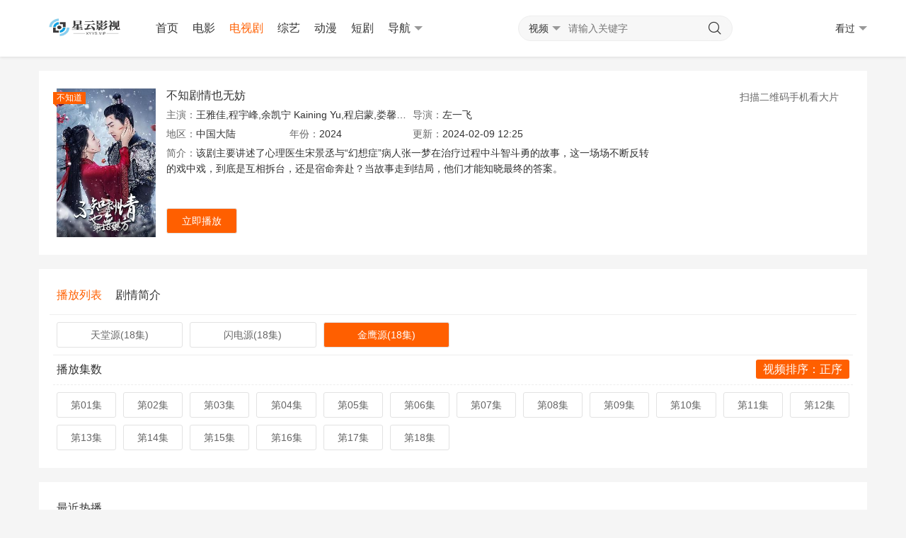

--- FILE ---
content_type: text/html; charset=UTF-8
request_url: https://m.go03.cn/list-52867-jy.html
body_size: 8942
content:


<!DOCTYPE html>
<html>
<head>
<meta http-equiv="Content-Security-Policy" content="upgrade-insecure-requests">
<meta name="renderer" content="webkit" />
<meta http-equiv="Cache-Control" content="no-siteapp" />
<meta http-equiv="Cache-Control" content="no-transform" />
<meta http-equiv="X-UA-Compatible" content="IE=edge,chrome=1" />
<meta http-equiv="Content-Type" content="text/html; charset=utf-8" />
 <meta name="apple-mobile-web-app-title" content="星云影视" />
<meta name="viewport" content="initial-scale=1,minimum-scale=1,maximum-scale=1,user-scalable=no" />
<link rel="alternate" type="application/rss+xml" title="RSS 2.0" href="{:mac_url('rss/index')}" />
<!--[if lt IE 9]><script type="text/javascript">window.location.href = '{:mac_url("map/index")}';</script><![endif]-->

<link href="/css/img/favicon.ico" rel="apple-touch-icon-precomposed" />
<link href="/css/img/favicon.ico" rel="shortcut icon" type="image/ico" />

<link rel="stylesheet" type="text/css" href="//wap.go03.cn/template/vfed/asset/css/style.css?v=3.1.5" />
<title>不知剧情也无妨免费完整版在线观看_星云视频站_星云影视</title>
<meta name="keywords" content="不知剧情也无妨电视剧,不知剧情也无妨高清完整版,不知剧情也无妨在线观看,不知剧情也无妨百度网盘,不知剧情也无妨免费观看,不知剧情也无妨免费观看完整版在线观看,星云影视" />
<meta name="description" content="不知剧情也无妨剧情介绍:该剧次要叙述了心思医生宋景丞与“梦想症”病人张一梦在医治进程中斗智斗勇的故事，这一场场不时反转的戏中戏，究竟是相互拆台，还是宿命奔赴？当故事走到结局，他们才干知晓最终的答案，" />

<style type="text/css">
.ph ul{
    list-style: none;
}
.ph li{
    position: relative;
    padding-left: 30px;
    height: 36px;
    line-height: 36px;
    list-style:none;
}
.ph li:after{
    content: "";
    display: inline-block;
    width: 20px;
    height: 20px;
    line-height: 20px;
    text-align: center;
    color: #FFF;
    background: #999999;
    text-align: center;
    position: absolute;
    left: 0;
    top: 8px;
}
.ph li:first-child:after {content: "1";background: #FD8C84;}
.ph li:nth-child(2):after {content: "2";background: #FFCC99;}
.ph li:nth-child(3):after {content: "3";background: #7FD75A;}
.ph li:nth-child(4):after {content: "4";background: #CCCCFF;}
.ph li:nth-child(5):after {content: "5";background: #60C4FD;}
.ph li:nth-child(6):after {content: "6";}
.ph li:nth-child(7):after {content: "7";}
.ph li:nth-child(8):after {content: "8";}
.ph li:nth-child(9):after {content: "9";}

</style>



</head>
<body class="fed-min-width">
<div class="fed-head-info fed-back-whits fed-min-width fed-box-shadow">
	<div class="fed-part-case">
		<div class="fed-navs-info">
			<ul class="fed-menu-info">
				<li class="fed-pull-left">
					<a class="fed-menu-logo fed-show-kind" href="/"><img width="96" height="40" alt="星云影视" src="/logo_new.jpg" /></a>
				</li>
				<li class="fed-pull-left">
					<a class="fed-menu-title fed-show-kind fed-font-xvi fed-hide fed-show-md-block" href="/">首页</a>
				</li>
								<li class="fed-pull-left">
					<a class="fed-menu-title fed-show-kind fed-font-xvi fed-hide fed-show-md-block" href="/list/dy/1.html">电影</a>
				</li>
								<li class="fed-pull-left">
					<a class=" fed-text-green fed-menu-title fed-show-kind fed-font-xvi fed-hide fed-show-lg-block" href="/list/dsj/1.html">电视剧</a>
				</li>
								<li class="fed-pull-left">
					<a class="fed-menu-title fed-show-kind fed-font-xvi fed-hide fed-show-lg-block" href="/list/zy/1.html">综艺</a>
				</li>
								<li class="fed-pull-left">
					<a class="fed-menu-title fed-show-kind fed-font-xvi fed-hide fed-show-lg-block" href="/list/dm/1.html">动漫</a>
				</li>
				<li class="fed-pull-left">
					<a class="fed-menu-title fed-show-kind fed-font-xvi fed-hide fed-show-lg-block" href="/list/dj/1.html">短剧</a>
				</li>
							
								<li class="fed-pull-left">
					<a class="fed-menu-title fed-show-kind fed-font-xvi fed-navs-navbar fed-event fed-hide fed-show-sm-block" href="javascript:;">导航<span class="fed-part-move fed-edge-info fed-edge-bottom"></span></a>
				</li>
			</ul>
			<div class="fed-navs-search fed-back-whits  fed-conceal fed-show-sm-block">
				<a class="fed-navs-close fed-conceal fed-hide-sm" href="javascript:;">取消</a>
				<form class="fed-navs-form" autocomplete="off" onkeydown="if(event.keyCode==13){return false}">
										<div class="fed-navs-cuts fed-event">
						<a class="fed-navs-btns" href="javascript:;">
														<span class="fed-navs-name" data-type="1" data-href="/search.php">视频</span><span class="fed-part-move fed-edge-info fed-edge-bottom"></span> 						</a>
					</div>
					<input class="fed-navs-input fed-back-ashen fed-event" type="search" placeholder="请输入关键字" id="text"/>
					<a class="fed-navs-submit fed-back-ashen"><i class="fed-icon-font fed-icon-sousuo"></i></a>
									</form>
			</div>
			<div class="fed-navs-right">
				<a class="fed-navs-route fed-text-black fed-event fed-hidden fed-hide-sm" href="javascript:;"></a>
								<a class="fed-navs-button fed-text-black fed-event fed-hide-sm " href="javascript:;"><input type="text" placeholder="点这搜索" style="float:right;width:5rem;height:1.4rem;border-radius:0.7rem;color:#FF9933;text-align:right;padding:0 0.7rem;margin-top:13px;">🔍</a>
								<a class="fed-navs-record fed-text-black fed-event fed-hide-xs fed-show-sm-block" href="javascript:;">看过<span class="fed-part-move fed-edge-info fed-edge-bottom"></span></a>
								<a class="fed-navs-record fed-text-black fed-event fed-hide-sm fed-icon-font fed-icon-lishi" href="javascript:;"></a>
							</div>
		</div>
		<div class="fed-pops-navbar fed-box-shadow fed-min-width fed-hidden fed-conceal fed-anim">
			<div class="fed-pops-channel fed-back-whits fed-part-rows fed-line-top fed-hidden">选择频道</div>
			<a class="fed-pops-btns fed-back-whits fed-text-black fed-text-center fed-event fed-hide-sm fed-icon-font fed-icon-fenlei" href="javascript:;"></a>
			<ul class="fed-pops-list fed-font-size fed-back-whits fed-part-rows">
				<li class="fed-col-sm2 ">
					<a class="fed-part-eone" href="/">首页</a>
				</li>
								<li class="fed-col-sm2 ">
					<a class="fed-part-eone" href="/list/dy/1.html">电影</a>
				</li>
								<li class="fed-col-sm2  fed-this">
					<a class="fed-part-eone" href="/list/dsj/1.html">电视剧</a>
				</li>
								<li class="fed-col-sm2 ">
					<a class="fed-part-eone" href="/list/zy/1.html">综艺</a>
				</li>
								<li class="fed-col-sm2 ">
					<a class="fed-part-eone" href="/list/dm/1.html">动漫</a>
				</li>
				<li class="fed-col-sm2">
					<a class="fed-part-eone" href="/list/dj/1.html">短剧</a>
				</li>
							</ul>
		</div>
		<div class="fed-pops-search fed-hidden fed-conceal fed-anim fed-anim-upbit">
			<div class="fed-pops-case fed-line-top fed-back-ashen fed-box-shadow">
				<div class="fed-pops-key" id="sword">
				    <ul class="fed-pops-list fed-back-whits" id="word"></ul>
				    
				    
				    
				</div>
				<div class="fed-pops-box" id="shot">
				    <div class="fed-pops-rec fed-margin-bottom" id="ssls"><div class="fed-pops-title fed-back-whits fed-part-rows fed-line-bottom">搜索历史（点右上角【取消】关闭）<a class="fed-clear fed-part-tips fed-event" href="javascript:;"  onclick='document.cookie = "searchls = 123; expires=Thu, 01 Jan 1970 00:00:00 UTC; path=/;";var element = document.getElementById("ssls");
element.parentNode.removeChild(element);'>清空</a></div><ul class="fed-pops-list fed-padding-xo fed-back-whits fed-part-rows" id="searchls"></ul></div>					<div class="fed-pops-hot">
						<div class="fed-pops-title fed-back-whits fed-part-rows fed-line-bottom">热门搜索</div>
						<ul class="fed-pops-list fed-back-whits fed-part-rows">

														<li class="fed-col-xs6">
								<a class="fed-event fed-part-eone" href="/videoinfo/ls/73497.html"><span class="fed-part-nums fed-part-num1">1</span><span class="fed-name">小城大事</span></a>
							</li>
														<li class="fed-col-xs6">
								<a class="fed-event fed-part-eone" href="/videoinfo/tt/79181.html"><span class="fed-part-nums fed-part-num2">2</span><span class="fed-name">突然的喜欢</span></a>
							</li>
														<li class="fed-col-xs6">
								<a class="fed-event fed-part-eone" href="/search-%E5%89%91%E6%9D%A5+%E7%AC%AC%E4%BA%8C%E5%AD%A3.html"><span class="fed-part-nums fed-part-num3">3</span><span class="fed-name">剑来 第二季</span></a>
							</li>
														<li class="fed-col-xs6">
								<a class="fed-event fed-part-eone" href="/search-%E7%8E%B0%E5%9C%A8%E5%B0%B1%E5%87%BA%E5%8F%91+%E7%AC%AC3%E5%AD%A3.html"><span class="fed-part-nums fed-part-num4">4</span><span class="fed-name">现在就出发 第3季</span></a>
							</li>
														<li class="fed-col-xs6">
								<a class="fed-event fed-part-eone" href="/videoinfo/jy/47014.html"><span class="fed-part-nums fed-part-num5">5</span><span class="fed-name">仙逆</span></a>
							</li>
														<li class="fed-col-xs6">
								<a class="fed-event fed-part-eone" href="/videoinfo/iq/66962.html"><span class="fed-part-nums fed-part-num6">6</span><span class="fed-name">骄阳似我</span></a>
							</li>
														<li class="fed-col-xs6">
								<a class="fed-event fed-part-eone" href="/search-%E5%89%91%E6%9D%A5+%E7%AC%AC%E4%B8%80%E5%AD%A3.html"><span class="fed-part-nums fed-part-num7">7</span><span class="fed-name">剑来 第一季</span></a>
							</li>
														<li class="fed-col-xs6">
								<a class="fed-event fed-part-eone" href="/videoinfo/ls/74646.html"><span class="fed-part-nums fed-part-num8">8</span><span class="fed-name">重返·狼群</span></a>
							</li>
														<li class="fed-col-xs6">
								<a class="fed-event fed-part-eone" href="/videoinfo/iq/7644.html"><span class="fed-part-nums fed-part-num9">9</span><span class="fed-name">完美世界</span></a>
							</li>
														<li class="fed-col-xs6">
								<a class="fed-event fed-part-eone" href="/search-%E5%96%9C%E4%BA%BA%E5%A5%87%E5%A6%99%E5%A4%9C+%E7%AC%AC2%E5%AD%A3.html"><span class="fed-part-nums fed-part-num10">10</span><span class="fed-name">喜人奇妙夜 第2季</span></a>
							</li>
													</ul>
					</div>
				</div>
			</div>
		</div>
		<div class="fed-pops-record fed-box-shadow fed-hidden fed-conceal fed-anim fed-anim-upbit">
			<div class="fed-pops-title fed-back-whits fed-line-top fed-line-bottom fed-part-rows"><span class="fed-col-xs9">观看记录</span>
				<a class="fed-clear fed-event fed-text-right fed-col-xs3" href="javascript:;" onclick='document.cookie = "playerhs = 123; expires=Thu, 01 Jan 1970 00:00:00 UTC; path=/;";'>清空</a>
			</div>
			<ul class="fed-pops-list fed-back-whits"><div id="playerhs"></div></ul>
		</div>
		<div class="fed-pops-cuts fed-line-top fed-hidden fed-conceal fed-anim fed-anim-upbit">
			<ul class="fed-part-rows fed-box-shadow fed-back-whits fed-padding">
				<li data-type="1" data-href="/index.php/vod/search.html" class="fed-padding fed-part-curs fed-text-center fed-event fed-text-green">视频</li>
							</ul>
		</div>
			
	</div>
</div>


<div class="fed-main-info fed-min-width">
<div class="fed-part-case">
<div class="fed-part-layout fed-part-rows fed-back-whits">
	<div class="fed-col-xs12 fed-col-sm8 fed-col-md9">
		<dl class="fed-deta-info fed-margin fed-part-rows fed-part-over">
	<dt class="fed-deta-images fed-list-info fed-col-xs3">
		<a class="fed-list-pics fed-lazy fed-part-2by3" href="/view/68780cdddb2-52867-0.html" data-original="https://image.jinyingimage.com/cover/e9d27974d5ed9315827dbafc3d241f33.jpg" alt="不知剧情也无妨">
			<span class="fed-list-play fed-hide-xs"></span>
						<span class="fed-list-score fed-font-xii fed-back-green">不知道</span>
						<span class="fed-list-remarks fed-font-xii fed-text-white fed-text-center">第18集</span>
		</a>
	</dt>
	<dd class="fed-deta-content fed-col-xs7 fed-col-sm8 fed-col-md10">
		<h1 class="fed-part-eone fed-font-xvi"><a href="?">不知剧情也无妨</a></h1>
		<ul class="fed-part-rows">
			<li class="fed-col-xs12 fed-col-md6 fed-part-eone"><span class="fed-text-muted">主演：</span>王雅佳,程宇峰,余凯宁 Kaining Yu,程启蒙,娄馨月,王宇</li>
			<li class="fed-col-xs12 fed-col-md6 fed-part-eone"><span class="fed-text-muted">导演：</span>左一飞</li>
			<li class="fed-col-xs6 fed-col-md3 fed-part-eone"><span class="fed-text-muted">地区：</span>中国大陆</li>
			<li class="fed-col-xs6 fed-col-md3 fed-part-eone"><span class="fed-text-muted">年份：</span>2024</li>
			<li class="fed-col-xs12 fed-col-md6 fed-part-eone"><span class="fed-text-muted">更新：</span>2024-02-09 12:25</li>
			<li class="fed-col-xs12 fed-hide fed-show-md-block">
				<div class="fed-part-esan">
					<span class="fed-text-muted">简介：</span>该剧主要讲述了心理医生宋景丞与“幻想症”病人张一梦在治疗过程中斗智斗勇的故事，这一场场不断反转的戏中戏，到底是互相拆台，还是宿命奔赴？当故事走到结局，他们才能知晓最终的答案。</div>
			</li>
		</ul>
	</dd>
	<dd class="fed-deta-button fed-col-xs7 fed-col-sm8 fed-part-rows">
				<a class="fed-deta-play fed-rims-info fed-btns-info fed-btns-green fed-col-xs4" href="/view/68780cdddb2-52867-0.html">立即播放</a>
			</dd>
</dl>

	</div>
	<div class="fed-hide-xs fed-col-sm4 fed-col-md3">
		<div class="fed-side-code fed-text-right fed-padding">
	<p class="fed-side-text fed-text-muted fed-padding">扫描二维码手机看大片</p>
		<img class="fed-side-image fed-hide" src="/favicon.ico" alt="当前网页二维码" />
	</div>
	</div>
</div>

<div class="fed-tabs-info  fed-rage-foot fed-part-rows fed-part-layout fed-back-whits fed-play-data" data-name="不知剧情也无妨" data-nums="" data-show="">
	<ul class="fed-list-head fed-part-rows fed-padding">
				<li class="fed-tabs-btns fed-part-curs fed-font-xvi fed-mart-v fed-text-green" href="javascript:;">播放列表</li>
				<li class="fed-tabs-btns fed-part-curs fed-font-xvi fed-mart-v" href="javascript:;">剧情简介</li>
			
	</ul>
	<div class="fed-tabs-boxs">
				<div class="fed-tabs-item fed-drop-info fed-visible">
			<div class="fed-drop-boxs fed-drop-tops fed-matp-v">
				<ul class="fed-part-rows">
										<li class="fed-drop-btns fed-padding fed-col-xs3 fed-col-md2"><a class="fed-btns-info fed-rims-info fed-part-eone" href="/view/68780cdddb2-61331-0.html">天堂源(18集)</a></li><li class="fed-drop-btns fed-padding fed-col-xs3 fed-col-md2"><a class="fed-btns-info fed-rims-info fed-part-eone" href="/view/68780cdddb2-21202-0.html">闪电源(18集)</a></li><li class="fed-drop-btns fed-padding fed-col-xs3 fed-col-md2"><a class="fed-btns-info fed-rims-info fed-part-eone fed-back-green" href="/view/68780cdddb2-52867-0.html">金鹰源(18集)</a></li>
									</ul>
			</div>
			<div class="fed-drop-boxs fed-drop-btms fed-matp-v">
								<div class="fed-play-item fed-drop-item fed-visible">
					<ul class="fed-drop-head fed-padding fed-part-rows">
						<li class="fed-padding fed-col-xs4 fed-part-eone fed-font-xvi">播放集数</li>
						<li class="fed-padding fed-col-xs8 fed-part-eone fed-font-xvi fed-text-right">
							<a class="fed-drop-sort fed-back-green" href="javascript:;">视频排序：正序</a>
						</li>
					</ul>
					<ul class="fed-part-rows">
												<li class="fed-padding fed-col-xs3 fed-col-md2 fed-col-lg1"><a class="fed-btns-info fed-rims-info fed-part-eone" href="/view/68780cdddb2-52867-0.html">第01集</a></li><li class="fed-padding fed-col-xs3 fed-col-md2 fed-col-lg1"><a class="fed-btns-info fed-rims-info fed-part-eone" href="/view/68780cdddb2-52867-1.html">第02集</a></li><li class="fed-padding fed-col-xs3 fed-col-md2 fed-col-lg1"><a class="fed-btns-info fed-rims-info fed-part-eone" href="/view/68780cdddb2-52867-2.html">第03集</a></li><li class="fed-padding fed-col-xs3 fed-col-md2 fed-col-lg1"><a class="fed-btns-info fed-rims-info fed-part-eone" href="/view/68780cdddb2-52867-3.html">第04集</a></li><li class="fed-padding fed-col-xs3 fed-col-md2 fed-col-lg1"><a class="fed-btns-info fed-rims-info fed-part-eone" href="/view/68780cdddb2-52867-4.html">第05集</a></li><li class="fed-padding fed-col-xs3 fed-col-md2 fed-col-lg1"><a class="fed-btns-info fed-rims-info fed-part-eone" href="/view/68780cdddb2-52867-5.html">第06集</a></li><li class="fed-padding fed-col-xs3 fed-col-md2 fed-col-lg1"><a class="fed-btns-info fed-rims-info fed-part-eone" href="/view/68780cdddb2-52867-6.html">第07集</a></li><li class="fed-padding fed-col-xs3 fed-col-md2 fed-col-lg1"><a class="fed-btns-info fed-rims-info fed-part-eone" href="/view/68780cdddb2-52867-7.html">第08集</a></li><li class="fed-padding fed-col-xs3 fed-col-md2 fed-col-lg1"><a class="fed-btns-info fed-rims-info fed-part-eone" href="/view/68780cdddb2-52867-8.html">第09集</a></li><li class="fed-padding fed-col-xs3 fed-col-md2 fed-col-lg1"><a class="fed-btns-info fed-rims-info fed-part-eone" href="/view/68780cdddb2-52867-9.html">第10集</a></li><li class="fed-padding fed-col-xs3 fed-col-md2 fed-col-lg1"><a class="fed-btns-info fed-rims-info fed-part-eone" href="/view/68780cdddb2-52867-10.html">第11集</a></li><li class="fed-padding fed-col-xs3 fed-col-md2 fed-col-lg1"><a class="fed-btns-info fed-rims-info fed-part-eone" href="/view/68780cdddb2-52867-11.html">第12集</a></li><li class="fed-padding fed-col-xs3 fed-col-md2 fed-col-lg1"><a class="fed-btns-info fed-rims-info fed-part-eone" href="/view/68780cdddb2-52867-12.html">第13集</a></li><li class="fed-padding fed-col-xs3 fed-col-md2 fed-col-lg1"><a class="fed-btns-info fed-rims-info fed-part-eone" href="/view/68780cdddb2-52867-13.html">第14集</a></li><li class="fed-padding fed-col-xs3 fed-col-md2 fed-col-lg1"><a class="fed-btns-info fed-rims-info fed-part-eone" href="/view/68780cdddb2-52867-14.html">第15集</a></li><li class="fed-padding fed-col-xs3 fed-col-md2 fed-col-lg1"><a class="fed-btns-info fed-rims-info fed-part-eone" href="/view/68780cdddb2-52867-15.html">第16集</a></li><li class="fed-padding fed-col-xs3 fed-col-md2 fed-col-lg1"><a class="fed-btns-info fed-rims-info fed-part-eone" href="/view/68780cdddb2-52867-16.html">第17集</a></li><li class="fed-padding fed-col-xs3 fed-col-md2 fed-col-lg1"><a class="fed-btns-info fed-rims-info fed-part-eone" href="/view/68780cdddb2-52867-17.html">第18集</a></li>
											</ul>
				</div>
							</div>
		</div>
				<div class="fed-tabs-item fed-hidden">
						<p class="fed-padding fed-part-both fed-text-muted">剧情介绍：该剧次要叙述了心思医生宋景丞与“梦想症”病人张一梦在医治进程中斗智斗勇的故事，这一场场不时反转的戏中戏，究竟是相互拆台，还是宿命奔赴？当故事走到结局，他们才干知晓最终的答案，</p>
		</div>
				<div class="fed-tabs-item fed-hidden">
			
		</div>
			</div>
</div>

<div class="fed-list-home fed-part-layout fed-back-whits fed-part-rows">
 	<div class="fed-list-head fed-part-rows fed-padding">
		<h2 class="fed-font-xvi">最近热播</h2>
		</div>
<ul class="fed-pops-list fed-back-whits fed-part-rows">
<li class="fed-col-xs6"><a class="fed-event fed-part-eone" href="/videoinfo/lz/22751.html"><span class="fed-part-nums fed-part-num1">1</span><span class="fed-name" style="font-size: 15px;">逆天至尊</span></a></li>
<li class="fed-col-xs6"><a class="fed-event fed-part-eone" href="/videoinfo/lz/123700.html"><span class="fed-part-nums fed-part-num2">2</span><span class="fed-name" style="font-size: 15px;">秋雪漫过的冬天</span></a></li>
<li class="fed-col-xs6"><a class="fed-event fed-part-eone" href="/videoinfo/lz/123746.html"><span class="fed-part-nums fed-part-num3">3</span><span class="fed-name" style="font-size: 15px;">小城大事</span></a></li>
<li class="fed-col-xs6"><a class="fed-event fed-part-eone" href="/videoinfo/lz/40776.html"><span class="fed-part-nums fed-part-num4">4</span><span class="fed-name" style="font-size: 15px;">万界至尊</span></a></li>
<li class="fed-col-xs6"><a class="fed-event fed-part-eone" href="/videoinfo/lz/125110.html"><span class="fed-part-nums fed-part-num5">5</span><span class="fed-name" style="font-size: 15px;">盗窃</span></a></li>
<li class="fed-col-xs6"><a class="fed-event fed-part-eone" href="/videoinfo/lz/122413.html"><span class="fed-part-nums fed-part-num6">6</span><span class="fed-name" style="font-size: 15px;">玉茗茶骨</span></a></li>
<li class="fed-col-xs6"><a class="fed-event fed-part-eone" href="/videoinfo/lz/28802.html"><span class="fed-part-nums fed-part-num7">7</span><span class="fed-name" style="font-size: 15px;">斗破苍穹 年番</span></a></li>
<li class="fed-col-xs6"><a class="fed-event fed-part-eone" href="/videoinfo/lz/123510.html"><span class="fed-part-nums fed-part-num8">8</span><span class="fed-name" style="font-size: 15px;">咒术回战第三季</span></a></li>
<li class="fed-col-xs6"><a class="fed-event fed-part-eone" href="/videoinfo/lz/92753.html"><span class="fed-part-nums fed-part-num9">9</span><span class="fed-name" style="font-size: 15px;">妈妈朋友的儿子</span></a></li>
<li class="fed-col-xs6"><a class="fed-event fed-part-eone" href="/videoinfo/lz/4753.html"><span class="fed-part-nums fed-part-num10">10</span><span class="fed-name" style="font-size: 15px;">海贼王</span></a></li>
<li class="fed-col-xs6"><a class="fed-event fed-part-eone" href="/videoinfo/jy/94579.html"><span class="fed-part-nums fed-part-num11">11</span><span class="fed-name" style="font-size: 15px;">轧戏</span></a></li>
<li class="fed-col-xs6"><a class="fed-event fed-part-eone" href="/videoinfo/lz/121894.html"><span class="fed-part-nums fed-part-num12">12</span><span class="fed-name" style="font-size: 15px;">罚罪2</span></a></li>
<li class="fed-col-xs6"><a class="fed-event fed-part-eone" href="/videoinfo/lz/103.html"><span class="fed-part-nums fed-part-num13">13</span><span class="fed-name" style="font-size: 15px;">完美世界</span></a></li>
<li class="fed-col-xs6"><a class="fed-event fed-part-eone" href="/videoinfo/jy/49261.html"><span class="fed-part-nums fed-part-num14">14</span><span class="fed-name" style="font-size: 15px;">爱回家之开心速递</span></a></li>
<li class="fed-col-xs6"><a class="fed-event fed-part-eone" href="/videoinfo/jy/95194.html"><span class="fed-part-nums fed-part-num15">15</span><span class="fed-name" style="font-size: 15px;">半醒</span></a></li>
<li class="fed-col-xs6"><a class="fed-event fed-part-eone" href="/videoinfo/lz/122060.html"><span class="fed-part-nums fed-part-num16">16</span><span class="fed-name" style="font-size: 15px;">人之初</span></a></li>
<li class="fed-col-xs6"><a class="fed-event fed-part-eone" href="/videoinfo/lz/120336.html"><span class="fed-part-nums fed-part-num17">17</span><span class="fed-name" style="font-size: 15px;">反人类暴行</span></a></li>
<li class="fed-col-xs6"><a class="fed-event fed-part-eone" href="/videoinfo/lz/20377.html"><span class="fed-part-nums fed-part-num18">18</span><span class="fed-name" style="font-size: 15px;">黑帮大佬和我的365日</span></a></li>
<li class="fed-col-xs6"><a class="fed-event fed-part-eone" href="/videoinfo/jy/87989.html"><span class="fed-part-nums fed-part-num19">19</span><span class="fed-name" style="font-size: 15px;">帝后每天互殴，看谁先死第二季</span></a></li>
<li class="fed-col-xs6"><a class="fed-event fed-part-eone" href="/videoinfo/jy/64500.html"><span class="fed-part-nums fed-part-num20">20</span><span class="fed-name" style="font-size: 15px;">骄阳似我</span></a></li>

</ul>
</div>



<div class="fed-list-home fed-part-layout fed-back-whits fed-part-rows">
	<div class="fed-list-head fed-part-rows fed-padding">
		<h2 class="fed-font-xvi">随机推荐</h2>
		<ul class="fed-part-tips fed-padding">
						
						<li><a class="fed-more" href="/list/dsj/1.html">更多</a></li>
		</ul>
	</div>
		<div class="fed-part-rows">
				<ul class="fed-list-info fed-part-rows">
<li class="fed-list-item fed-padding fed-col-xs4 fed-col-sm3 fed-col-md2">
		<a class="fed-list-pics fed-lazy fed-part-2by3" href="/videoinfo/jy/52865.html" data-original="https://image.jinyingimage.com/cover/3999fb15d34f17849a16e9f71874e91c.jpg" alt="不知剧情也无妨">
	<span class="fed-list-play fed-hide-xs"></span>
		<span class="fed-list-score fed-font-xii fed-back-green">0.0</span>
		<span class="fed-list-remarks fed-font-xii fed-text-white fed-text-center">第16集</span>
</a>
<a class="fed-list-title fed-font-xiv fed-text-center fed-text-sm-left fed-visible fed-part-eone" href="/videoinfo/jy/52865.html" >低谷医生</a>
<span class="fed-list-desc fed-font-xii fed-visible fed-part-eone fed-text-muted fed-hide-xs fed-show-sm-block">
	吴贤钟</span>
		</li><li class="fed-list-item fed-padding fed-col-xs4 fed-col-sm3 fed-col-md2">
		<a class="fed-list-pics fed-lazy fed-part-2by3" href="/videoinfo/lz/81709.html" data-original="https://img.lzzyimg.com/upload/vod/20240127-1/d5ebcf342b803b41ef11ec7d2bde3705.jpg" alt="不知剧情也无妨">
	<span class="fed-list-play fed-hide-xs"></span>
		<span class="fed-list-score fed-font-xii fed-back-green">0.0</span>
		<span class="fed-list-remarks fed-font-xii fed-text-white fed-text-center">已完结</span>
</a>
<a class="fed-list-title fed-font-xiv fed-text-center fed-text-sm-left fed-visible fed-part-eone" href="/videoinfo/lz/81709.html" >低谷医生</a>
<span class="fed-list-desc fed-font-xii fed-visible fed-part-eone fed-text-muted fed-hide-xs fed-show-sm-block">
	吴贤钟</span>
		</li><li class="fed-list-item fed-padding fed-col-xs4 fed-col-sm3 fed-col-md2">
		<a class="fed-list-pics fed-lazy fed-part-2by3" href="/videoinfo/jy/52864.html" data-original="https://image.jinyingimage.com/cover/a61637ee2972373d653d7c1fdf5dd632.jpg" alt="不知剧情也无妨">
	<span class="fed-list-play fed-hide-xs"></span>
		<span class="fed-list-score fed-font-xii fed-back-green">6.3</span>
		<span class="fed-list-remarks fed-font-xii fed-text-white fed-text-center">第8集完结</span>
</a>
<a class="fed-list-title fed-font-xiv fed-text-center fed-text-sm-left fed-visible fed-part-eone" href="/videoinfo/jy/52864.html" >鳕鱼角 第一季</a>
<span class="fed-list-desc fed-font-xii fed-visible fed-part-eone fed-text-muted fed-hide-xs fed-show-sm-block">
	瑞秋·莫里森</span>
		</li><li class="fed-list-item fed-padding fed-col-xs4 fed-col-sm3 fed-col-md2">
		<a class="fed-list-pics fed-lazy fed-part-2by3" href="/videoinfo/jy/52863.html" data-original="https://image.jinyingimage.com/cover/9c6b11137575ca10aaf17c457496413b.jpg" alt="不知剧情也无妨">
	<span class="fed-list-play fed-hide-xs"></span>
		<span class="fed-list-score fed-font-xii fed-back-green">0.0</span>
		<span class="fed-list-remarks fed-font-xii fed-text-white fed-text-center">第3集</span>
</a>
<a class="fed-list-title fed-font-xiv fed-text-center fed-text-sm-left fed-visible fed-part-eone" href="/videoinfo/jy/52863.html" >探长薇拉 第十三季</a>
<span class="fed-list-desc fed-font-xii fed-visible fed-part-eone fed-text-muted fed-hide-xs fed-show-sm-block">
	</span>
		</li><li class="fed-list-item fed-padding fed-col-xs4 fed-col-sm3 fed-col-md2">
		<a class="fed-list-pics fed-lazy fed-part-2by3" href="/videoinfo/lz/81693.html" data-original="https://img.lzzyimg.com/upload/vod/20240127-1/d36d6609f49337f9dea0830c6eb75171.jpg" alt="不知剧情也无妨">
	<span class="fed-list-play fed-hide-xs"></span>
		<span class="fed-list-score fed-font-xii fed-back-green">0.0</span>
		<span class="fed-list-remarks fed-font-xii fed-text-white fed-text-center">已完结</span>
</a>
<a class="fed-list-title fed-font-xiv fed-text-center fed-text-sm-left fed-visible fed-part-eone" href="/videoinfo/lz/81693.html" >连环杀手的宣言</a>
<span class="fed-list-desc fed-font-xii fed-visible fed-part-eone fed-text-muted fed-hide-xs fed-show-sm-block">
	</span>
		</li><li class="fed-list-item fed-padding fed-col-xs4 fed-col-sm3 fed-col-md2">
		<a class="fed-list-pics fed-lazy fed-part-2by3" href="/videoinfo/jy/52861.html" data-original="https://image.jinyingimage.com/cover/376fa4e9db29db031e42237b552e0dd1.jpg" alt="不知剧情也无妨">
	<span class="fed-list-play fed-hide-xs"></span>
		<span class="fed-list-score fed-font-xii fed-back-green">9.0</span>
		<span class="fed-list-remarks fed-font-xii fed-text-white fed-text-center">第10集完结</span>
</a>
<a class="fed-list-title fed-font-xiv fed-text-center fed-text-sm-left fed-visible fed-part-eone" href="/videoinfo/jy/52861.html" >绿箭侠 第八季</a>
<span class="fed-list-desc fed-font-xii fed-visible fed-part-eone fed-text-muted fed-hide-xs fed-show-sm-block">
	詹姆斯·班福德,安东尼奥·奈格列,凯蒂·卡西迪,克里斯汀·温德尔,劳拉·贝尔西,大卫·莱姆希,塔拉·米勒</span>
		</li>					</ul>
<br>


			</div>
	</div>




	
</div></div>


<script src="https://apps.bdimg.com/libs/jquery/2.1.4/jquery.min.js" type="text/javascript" charset="utf-8"></script>
<script src="https://s4.zstatic.net/ajax/libs/Swiper/3.4.2/js/swiper.min.js" type="text/javascript" charset="utf-8"></script>
<script src="https://s4.zstatic.net/ajax/libs/layer/3.1.1/layer.min.js" type="text/javascript" charset="utf-8"></script>
<script language="javascript">
/*! Lazy Load 1.9.7 - MIT license - Copyright 2010-2015 Mika Tuupola */
!function(a,b,c,d){var e=a(b);a.fn.lazyload=function(f){function g(){var b=0;i.each(function(){var c=a(this);if(!j.skip_invisible||c.is(":visible"))if(a.abovethetop(this,j)||a.leftofbegin(this,j));else if(a.belowthefold(this,j)||a.rightoffold(this,j)){if(++b>j.failure_limit)return!1}else c.trigger("appear"),b=0})}var h,i=this,j={threshold:0,failure_limit:0,event:"scroll",effect:"show",container:b,data_attribute:"original",skip_invisible:!1,appear:null,load:null,placeholder:"[data-uri]"};return f&&(d!==f.failurelimit&&(f.failure_limit=f.failurelimit,delete f.failurelimit),d!==f.effectspeed&&(f.effect_speed=f.effectspeed,delete f.effectspeed),a.extend(j,f)),h=j.container===d||j.container===b?e:a(j.container),0===j.event.indexOf("scroll")&&h.bind(j.event,function(){return g()}),this.each(function(){var b=this,c=a(b);b.loaded=!1,(c.attr("src")===d||c.attr("src")===!1)&&c.is("img")&&c.attr("src",j.placeholder),c.one("appear",function(){if(!this.loaded){if(j.appear){var d=i.length;j.appear.call(b,d,j)}a("<img />").bind("load",function(){var d=c.attr("data-"+j.data_attribute);c.hide(),c.is("img")?c.attr("src",d):c.css("background-image","url('"+d+"')"),c[j.effect](j.effect_speed),b.loaded=!0;var e=a.grep(i,function(a){return!a.loaded});if(i=a(e),j.load){var f=i.length;j.load.call(b,f,j)}}).attr("src",c.attr("data-"+j.data_attribute))}}),0!==j.event.indexOf("scroll")&&c.bind(j.event,function(){b.loaded||c.trigger("appear")})}),e.bind("resize",function(){g()}),/(?:iphone|ipod|ipad).*os 5/gi.test(navigator.appVersion)&&e.bind("pageshow",function(b){b.originalEvent&&b.originalEvent.persisted&&i.each(function(){a(this).trigger("appear")})}),a(c).ready(function(){g()}),this},a.belowthefold=function(c,f){var g;return g=f.container===d||f.container===b?(b.innerHeight?b.innerHeight:e.height())+e.scrollTop():a(f.container).offset().top+a(f.container).height(),g<=a(c).offset().top-f.threshold},a.rightoffold=function(c,f){var g;return g=f.container===d||f.container===b?e.width()+e.scrollLeft():a(f.container).offset().left+a(f.container).width(),g<=a(c).offset().left-f.threshold},a.abovethetop=function(c,f){var g;return g=f.container===d||f.container===b?e.scrollTop():a(f.container).offset().top,g>=a(c).offset().top+f.threshold+a(c).height()},a.leftofbegin=function(c,f){var g;return g=f.container===d||f.container===b?e.scrollLeft():a(f.container).offset().left,g>=a(c).offset().left+f.threshold+a(c).width()},a.inviewport=function(b,c){return!(a.rightoffold(b,c)||a.leftofbegin(b,c)||a.belowthefold(b,c)||a.abovethetop(b,c))},a.extend(a.expr[":"],{"below-the-fold":function(b){return a.belowthefold(b,{threshold:0})},"above-the-top":function(b){return!a.belowthefold(b,{threshold:0})},"right-of-screen":function(b){return a.rightoffold(b,{threshold:0})},"left-of-screen":function(b){return!a.rightoffold(b,{threshold:0})},"in-viewport":function(b){return a.inviewport(b,{threshold:0})},"above-the-fold":function(b){return!a.belowthefold(b,{threshold:0})},"right-of-fold":function(b){return a.rightoffold(b,{threshold:0})},"left-of-fold":function(b){return!a.rightoffold(b,{threshold:0})}})}(jQuery,window,document);


var i=0;
$(function(){

if($('#text').val()=="")
$('#word').hide();
//当键盘键被松开时发送Ajax获取数据
		$('#text').keyup(function(){

			var keywords = $(this).val();
			if (keywords=='') { $('#word').hide(); return };
			$.ajax({
				url: 'https://suggest.video.iqiyi.com/?platform=11&rltnum=8&uid=6ecb606dc1ac8390befe5a37b2c2ad5c&ppuid=1005394501&key=' + keywords,
				dataType: 'jsonp',
				jsonp: 'callback', //回调函数的参数名(键值)key
				// jsonpCallback: 'fun', //回调函数名(值) value
				beforeSend:function(){
					$('#word').append('<div>正在加载。。。</div>');
				},
				success:function(data){
					$('#word').empty().show();
					$('#shot').hide();
					//alert(data.data)
					$.each(data.data, function(i,n){
						$('#word').append('<li class="fed-pops-item fed-part-rows fed-line-bottom"><a href="/search-'+ n.name +'.html">'+ n.name +'</a></li>');
					});
					$('#sword').show();
				},
				error:function(){
					$('#word').empty().show();
						$('#shot').show();

				}
			})
		})
//点击搜索数据复制给搜索框
		$(document).on('click','.click_work',function(){
			var word = $(this).text();
			$('#text').val(word);
			$('#word').hide();
window.location.href='/search-' + encodeURIComponent(word) + ".html";
			 $('#tj').trigger('click');触发搜索事件
		})

	})
</script>	



<script type="text/javascript"> var vfed = { 'path': '/', 'tips': 'LXbbS5nbzAzLmNuPTE3NjkxNTQ2MzU=', 'ver': '3.2.1', 'tpl': '/template/vfed/', 'mid': '1', 'aid': '14', 'did': '18038', 'sid': '0', 'nid': '0', 'wap': 'xju.la', 'mob': '0', 'not': '1' }; </script>

<script src="//wap.go03.cn/template/vfed/asset/js/global.js" type="text/javascript" charset="utf-8"></script>
<script src="//wap.go03.cn/template/vfed/asset/js/sidebar.js" type="text/javascript" charset="utf-8"></script>
<script type="text/javascript">if(!fed.global.mobile()) fed.module.qrcode(location.href);</script>
<div class="fed-foot-info fed-part-layout fed-back-whits">
<center>

<a href = "/listall.php/cms/1.html">百度</a>
<a href = "/listall.php/tkcms/1.html">搜狗</a>
<a href = "/listall.php/ffcms/1.html">神马</a>
<a href = "/sitemap.xml">网站地图</a>
<br>@星云影视 2026
<script>
//历史记录模块
    function getCookie(name) {
  var cookieName = name + '=';
  var cookies = document.cookie.split(';');

  for (var i = 0; i < cookies.length; i++) {
    var cookie = cookies[i].trim();

    if (cookie.indexOf(cookieName) === 0) {
      return decodeURIComponent(cookie.substring(cookieName.length));
    }
  }

  return null;
}

//搜索历史记录
const searchlscookie = getCookie('searchls');
if(searchlscookie === null){
document.getElementById("ssls").parentNode.removeChild(ssls);
}else{
var searchls='';
searchlsjson=JSON.parse(searchlscookie);
  for (let i = 0; i < searchlsjson.length; i++) {
  searchls=searchls+`<li class="fed-col-xs6"><a class="fed-part-eone" href="/search-${searchlsjson[i]}.html?hs=1" class="fed-part-rows">${searchlsjson[i]}</a></li>`;
}
searchlsid = document.getElementById("searchls");
searchlsid.innerHTML=searchls;
}

//以下为播放历史记录
json=getCookie('playerhs');
json=JSON.parse(json);
let playerhs='';
let sylist='';
console.log(json);
for (const videoKey in json) {
    if (json.hasOwnProperty(videoKey)) {
        const video = json[videoKey];
        newname=video.name.split('-')[0];
        //jiname=video.name.split('-')[1];
        playerhs=playerhs+`<li class="fed-part-rows fed-line-bottom"><a href="${video.url}?hs=1&wd=${newname}" class="fed-part-rows">${video.name}</a></li>`;
        sylist=sylist+`<u><a href="${video.url}?hs=1&wd=${newname}" class="fed-part-rows">${video.name}</a></u>`;
    }
}
playerhsid = document.getElementById("playerhs");
playerhsid.innerHTML=playerhs;
document.getElementById("sylist").innerHTML=sylist;
//console.log(playerhs);
</script>


</center>
</div>
</body>
</html>
<div style="height:10px;overflow:hidden;">
